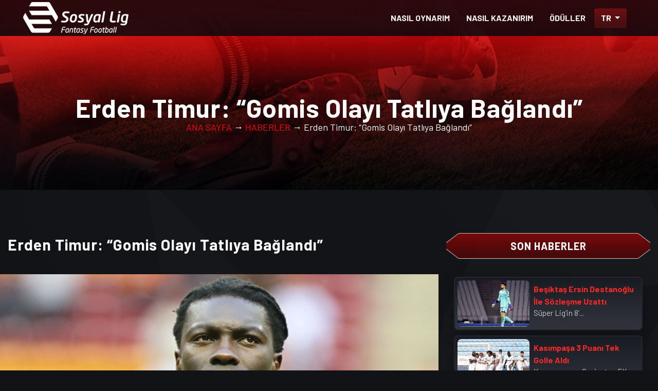

--- FILE ---
content_type: text/html; charset=UTF-8
request_url: https://www.sosyallig.com/haberler/erden-timur-gomis-olayi-tatliya-baglandi/1383
body_size: 12018
content:

<!DOCTYPE html>
<html dir="ltr" lang="tr">
<head>
    
    
    <!-- Google Tag Manager -->
<script>(function(w,d,s,l,i){w[l]=w[l]||[];w[l].push({'gtm.start':
new Date().getTime(),event:'gtm.js'});var f=d.getElementsByTagName(s)[0],
j=d.createElement(s),dl=l!='dataLayer'?'&l='+l:'';j.async=true;j.src=
'https://www.googletagmanager.com/gtm.js?id='+i+dl;f.parentNode.insertBefore(j,f);
})(window,document,'script','dataLayer','GTM-PQ2ZNS9');</script>
<!-- End Google Tag Manager -->


    
    
    <base href="https://www.sosyallig.com/" />

    <title>Erden Timur: “Gomis Olayı Tatlıya Bağlandı” - Sosyal Lig</title><meta property="og:title" content="Erden Timur: “Gomis Olayı Tatlıya Bağlandı”" /><meta name="description" content="Erden Timur: “Gomis Olayı Tatlıya Bağlandı” haberi ile ilgili tüm detaylar ve gelimeler Sosyal Lig Haberler sayfamızda!"><meta property="og:description" content="Erden Timur: “Gomis Olayı Tatlıya Bağlandı” haberi ile ilgili tüm detaylar ve gelişmeler Sosyal Lig Haberler sayfamzda!"/>


    <meta http-equiv="content-type" content="text/html; charset=utf-8" />
    <meta name="author" content="m4lty" />


    <meta property="og:type" content="website" />
    <meta property="og:site_name" content="Sosyal Lig"/>
    <meta property="og:url" content="https://www.sosyallig.com/haberler/erden-timur-gomis-olayi-tatliya-baglandi/1383" />

    <meta property="og:image" content="https://www.sosyallig.com/public/uploads/ayarlar/69a8e46be26fd831efbaf2fe1f35ae0a.png"/>
    <meta name="twitter:card" content="summary" />
    <meta name="twitter:site" content="@sosyallig" />



    <link rel="canonical" href="https://www.sosyallig.com/haberler/erden-timur-gomis-olayi-tatliya-baglandi/1383">

    <!-- Stylesheets düzenle connical---
    ============================================= -->
    <link rel="preconnect" href="https://fonts.googleapis.com">
    <link rel="preconnect" href="https://fonts.gstatic.com" crossorigin>
    <link href="https://fonts.googleapis.com/css2?family=Barlow:wght@100;200;300;400;500;600;700;800;900&display=swap" rel="stylesheet">




    <link rel="stylesheet" href="https://www.sosyallig.com/public/css/bootstrap.min.css" type="text/css" />
    <link rel="stylesheet" href="https://www.sosyallig.com/style.min.css" type="text/css" />
    <link rel="stylesheet" href="https://www.sosyallig.com/public/css/font-icons.min.css" type="text/css" />
    <link rel="stylesheet" href="https://www.sosyallig.com/public/css/animate.min.css" type="text/css" />

<style>
   @font-face{font-family:swiper-icons;src:url('data:application/font-woff;charset=utf-8;base64, [base64]//wADZ2x5ZgAAAywAAADMAAAD2MHtryVoZWFkAAABbAAAADAAAAA2E2+eoWhoZWEAAAGcAAAAHwAAACQC9gDzaG10eAAAAigAAAAZAAAArgJkABFsb2NhAAAC0AAAAFoAAABaFQAUGG1heHAAAAG8AAAAHwAAACAAcABAbmFtZQAAA/gAAAE5AAACXvFdBwlwb3N0AAAFNAAAAGIAAACE5s74hXjaY2BkYGAAYpf5Hu/j+W2+MnAzMYDAzaX6QjD6/4//Bxj5GA8AuRwMYGkAPywL13jaY2BkYGA88P8Agx4j+/8fQDYfA1AEBWgDAIB2BOoAeNpjYGRgYNBh4GdgYgABEMnIABJzYNADCQAACWgAsQB42mNgYfzCOIGBlYGB0YcxjYGBwR1Kf2WQZGhhYGBiYGVmgAFGBiQQkOaawtDAoMBQxXjg/wEGPcYDDA4wNUA2CCgwsAAAO4EL6gAAeNpj2M0gyAACqxgGNWBkZ2D4/wMA+xkDdgAAAHjaY2BgYGaAYBkGRgYQiAHyGMF8FgYHIM3DwMHABGQrMOgyWDLEM1T9/w8UBfEMgLzE////P/5//f/V/xv+r4eaAAeMbAxwIUYmIMHEgKYAYjUcsDAwsLKxc3BycfPw8jEQA/[base64]/uznmfPFBNODM2K7MTQ45YEAZqGP81AmGGcF3iPqOop0r1SPTaTbVkfUe4HXj97wYE+yNwWYxwWu4v1ugWHgo3S1XdZEVqWM7ET0cfnLGxWfkgR42o2PvWrDMBSFj/IHLaF0zKjRgdiVMwScNRAoWUoH78Y2icB/yIY09An6AH2Bdu/UB+yxopYshQiEvnvu0dURgDt8QeC8PDw7Fpji3fEA4z/PEJ6YOB5hKh4dj3EvXhxPqH/SKUY3rJ7srZ4FZnh1PMAtPhwP6fl2PMJMPDgeQ4rY8YT6Gzao0eAEA409DuggmTnFnOcSCiEiLMgxCiTI6Cq5DZUd3Qmp10vO0LaLTd2cjN4fOumlc7lUYbSQcZFkutRG7g6JKZKy0RmdLY680CDnEJ+UMkpFFe1RN7nxdVpXrC4aTtnaurOnYercZg2YVmLN/d/gczfEimrE/fs/bOuq29Zmn8tloORaXgZgGa78yO9/cnXm2BpaGvq25Dv9S4E9+5SIc9PqupJKhYFSSl47+Qcr1mYNAAAAeNptw0cKwkAAAMDZJA8Q7OUJvkLsPfZ6zFVERPy8qHh2YER+3i/BP83vIBLLySsoKimrqKqpa2hp6+jq6RsYGhmbmJqZSy0sraxtbO3sHRydnEMU4uR6yx7JJXveP7WrDycAAAAAAAH//wACeNpjYGRgYOABYhkgZgJCZgZNBkYGLQZtIJsFLMYAAAw3ALgAeNolizEKgDAQBCchRbC2sFER0YD6qVQiBCv/H9ezGI6Z5XBAw8CBK/m5iQQVauVbXLnOrMZv2oLdKFa8Pjuru2hJzGabmOSLzNMzvutpB3N42mNgZGBg4GKQYzBhYMxJLMlj4GBgAYow/P/PAJJhLM6sSoWKfWCAAwDAjgbRAAB42mNgYGBkAIIbCZo5IPrmUn0hGA0AO8EFTQAA') format('woff');font-weight:400;font-style:normal}:root{--swiper-theme-color:#007aff}.swiper-container{margin-left:auto;margin-right:auto;position:relative;overflow:hidden;list-style:none;padding:0;z-index:1}.swiper-container-vertical>.swiper-wrapper{flex-direction:column}.swiper-wrapper{position:relative;width:100%;height:100%;z-index:1;display:flex;transition-property:transform;box-sizing:content-box}.swiper-container-android .swiper-slide,.swiper-wrapper{transform:translate3d(0px,0,0)}.swiper-container-multirow>.swiper-wrapper{flex-wrap:wrap}.swiper-container-multirow-column>.swiper-wrapper{flex-wrap:wrap;flex-direction:column}.swiper-container-free-mode>.swiper-wrapper{transition-timing-function:ease-out;margin:0 auto}.swiper-slide{flex-shrink:0;width:100%;height:100%;position:relative;transition-property:transform}.swiper-slide-invisible-blank{visibility:hidden}.swiper-container-autoheight,.swiper-container-autoheight .swiper-slide{height:auto}.swiper-container-autoheight .swiper-wrapper{align-items:flex-start;transition-property:transform,height}.swiper-container-3d{perspective:1200px}.swiper-container-3d .swiper-cube-shadow,.swiper-container-3d .swiper-slide,.swiper-container-3d .swiper-slide-shadow-bottom,.swiper-container-3d .swiper-slide-shadow-left,.swiper-container-3d .swiper-slide-shadow-right,.swiper-container-3d .swiper-slide-shadow-top,.swiper-container-3d .swiper-wrapper{transform-style:preserve-3d}.swiper-container-3d .swiper-slide-shadow-bottom,.swiper-container-3d .swiper-slide-shadow-left,.swiper-container-3d .swiper-slide-shadow-right,.swiper-container-3d .swiper-slide-shadow-top{position:absolute;left:0;top:0;width:100%;height:100%;pointer-events:none;z-index:10}.swiper-container-3d .swiper-slide-shadow-left{background-image:linear-gradient(to left,rgba(0,0,0,.5),rgba(0,0,0,0))}.swiper-container-3d .swiper-slide-shadow-right{background-image:linear-gradient(to right,rgba(0,0,0,.5),rgba(0,0,0,0))}.swiper-container-3d .swiper-slide-shadow-top{background-image:linear-gradient(to top,rgba(0,0,0,.5),rgba(0,0,0,0))}.swiper-container-3d .swiper-slide-shadow-bottom{background-image:linear-gradient(to bottom,rgba(0,0,0,.5),rgba(0,0,0,0))}.swiper-container-css-mode>.swiper-wrapper{overflow:auto;scrollbar-width:none;-ms-overflow-style:none}.swiper-container-css-mode>.swiper-wrapper::-webkit-scrollbar{display:none}.swiper-container-css-mode>.swiper-wrapper>.swiper-slide{scroll-snap-align:start start}.swiper-container-horizontal.swiper-container-css-mode>.swiper-wrapper{scroll-snap-type:x mandatory}.swiper-container-vertical.swiper-container-css-mode>.swiper-wrapper{scroll-snap-type:y mandatory}:root{--swiper-navigation-size:44px}.swiper-button-next,.swiper-button-prev{position:absolute;top:50%;width:calc(var(--swiper-navigation-size)/ 44 * 27);height:var(--swiper-navigation-size);margin-top:calc(-1 * var(--swiper-navigation-size)/ 2);z-index:10;cursor:pointer;display:flex;align-items:center;justify-content:center;color:var(--swiper-navigation-color,var(--swiper-theme-color))}.swiper-button-next.swiper-button-disabled,.swiper-button-prev.swiper-button-disabled{opacity:.35;cursor:auto;pointer-events:none}.swiper-button-next:after,.swiper-button-prev:after{font-family:swiper-icons;font-size:var(--swiper-navigation-size);text-transform:none!important;letter-spacing:0;text-transform:none;font-variant:initial;line-height:1}.swiper-button-prev,.swiper-container-rtl .swiper-button-next{left:10px;right:auto}.swiper-button-prev:after,.swiper-container-rtl .swiper-button-next:after{content:'prev'}.swiper-button-next,.swiper-container-rtl .swiper-button-prev{right:10px;left:auto}.swiper-button-next:after,.swiper-container-rtl .swiper-button-prev:after{content:'next'}.swiper-button-next.swiper-button-white,.swiper-button-prev.swiper-button-white{--swiper-navigation-color:#ffffff}.swiper-button-next.swiper-button-black,.swiper-button-prev.swiper-button-black{--swiper-navigation-color:#000000}.swiper-button-lock{display:none}.swiper-pagination{position:absolute;text-align:center;transition:.3s opacity;transform:translate3d(0,0,0);z-index:10}.swiper-pagination.swiper-pagination-hidden{opacity:0}.swiper-container-horizontal>.swiper-pagination-bullets,.swiper-pagination-custom,.swiper-pagination-fraction{bottom:10px;left:0;width:100%}.swiper-pagination-bullets-dynamic{overflow:hidden;font-size:0}.swiper-pagination-bullets-dynamic .swiper-pagination-bullet{transform:scale(.33);position:relative}.swiper-pagination-bullets-dynamic .swiper-pagination-bullet-active{transform:scale(1)}.swiper-pagination-bullets-dynamic .swiper-pagination-bullet-active-main{transform:scale(1)}.swiper-pagination-bullets-dynamic .swiper-pagination-bullet-active-prev{transform:scale(.66)}.swiper-pagination-bullets-dynamic .swiper-pagination-bullet-active-prev-prev{transform:scale(.33)}.swiper-pagination-bullets-dynamic .swiper-pagination-bullet-active-next{transform:scale(.66)}.swiper-pagination-bullets-dynamic .swiper-pagination-bullet-active-next-next{transform:scale(.33)}.swiper-pagination-bullet{width:8px;height:8px;display:inline-block;border-radius:100%;background:#000;opacity:.2}button.swiper-pagination-bullet{border:none;margin:0;padding:0;box-shadow:none;-webkit-appearance:none;-moz-appearance:none;appearance:none}.swiper-pagination-clickable .swiper-pagination-bullet{cursor:pointer}.swiper-pagination-bullet-active{opacity:1;background:var(--swiper-pagination-color,var(--swiper-theme-color))}.swiper-container-vertical>.swiper-pagination-bullets{right:10px;top:50%;transform:translate3d(0px,-50%,0)}.swiper-container-vertical>.swiper-pagination-bullets .swiper-pagination-bullet{margin:6px 0;display:block}.swiper-container-vertical>.swiper-pagination-bullets.swiper-pagination-bullets-dynamic{top:50%;transform:translateY(-50%);width:8px}.swiper-container-vertical>.swiper-pagination-bullets.swiper-pagination-bullets-dynamic .swiper-pagination-bullet{display:inline-block;transition:.2s transform,.2s top}.swiper-container-horizontal>.swiper-pagination-bullets .swiper-pagination-bullet{margin:0 4px}.swiper-container-horizontal>.swiper-pagination-bullets.swiper-pagination-bullets-dynamic{left:50%;transform:translateX(-50%);white-space:nowrap}.swiper-container-horizontal>.swiper-pagination-bullets.swiper-pagination-bullets-dynamic .swiper-pagination-bullet{transition:.2s transform,.2s left}.swiper-container-horizontal.swiper-container-rtl>.swiper-pagination-bullets-dynamic .swiper-pagination-bullet{transition:.2s transform,.2s right}.swiper-pagination-progressbar{background:rgba(0,0,0,.25);position:absolute}.swiper-pagination-progressbar .swiper-pagination-progressbar-fill{background:var(--swiper-pagination-color,var(--swiper-theme-color));position:absolute;left:0;top:0;width:100%;height:100%;transform:scale(0);transform-origin:left top}.swiper-container-rtl .swiper-pagination-progressbar .swiper-pagination-progressbar-fill{transform-origin:right top}.swiper-container-horizontal>.swiper-pagination-progressbar,.swiper-container-vertical>.swiper-pagination-progressbar.swiper-pagination-progressbar-opposite{width:100%;height:4px;left:0;top:0}.swiper-container-horizontal>.swiper-pagination-progressbar.swiper-pagination-progressbar-opposite,.swiper-container-vertical>.swiper-pagination-progressbar{width:4px;height:100%;left:0;top:0}.swiper-pagination-white{--swiper-pagination-color:#ffffff}.swiper-pagination-black{--swiper-pagination-color:#000000}.swiper-pagination-lock{display:none}.swiper-scrollbar{border-radius:10px;position:relative;-ms-touch-action:none;background:rgba(0,0,0,.1)}.swiper-container-horizontal>.swiper-scrollbar{position:absolute;left:1%;bottom:3px;z-index:50;height:5px;width:98%}.swiper-container-vertical>.swiper-scrollbar{position:absolute;right:3px;top:1%;z-index:50;width:5px;height:98%}.swiper-scrollbar-drag{height:100%;width:100%;position:relative;background:rgba(0,0,0,.5);border-radius:10px;left:0;top:0}.swiper-scrollbar-cursor-drag{cursor:move}.swiper-scrollbar-lock{display:none}.swiper-zoom-container{width:100%;height:100%;display:flex;justify-content:center;align-items:center;text-align:center}.swiper-zoom-container>canvas,.swiper-zoom-container>img,.swiper-zoom-container>svg{max-width:100%;max-height:100%;object-fit:contain}.swiper-slide-zoomed{cursor:move}.swiper-lazy-preloader{width:42px;height:42px;position:absolute;left:50%;top:50%;margin-left:-21px;margin-top:-21px;z-index:10;transform-origin:50%;animation:swiper-preloader-spin 1s infinite linear;box-sizing:border-box;border:4px solid var(--swiper-preloader-color,var(--swiper-theme-color));border-radius:50%;border-top-color:transparent}.swiper-lazy-preloader-white{--swiper-preloader-color:#fff}.swiper-lazy-preloader-black{--swiper-preloader-color:#000}@keyframes swiper-preloader-spin{100%{transform:rotate(360deg)}}.swiper-container .swiper-notification{position:absolute;left:0;top:0;pointer-events:none;opacity:0;z-index:-1000}.swiper-container-fade.swiper-container-free-mode .swiper-slide{transition-timing-function:ease-out}.swiper-container-fade .swiper-slide{pointer-events:none;transition-property:opacity}.swiper-container-fade .swiper-slide .swiper-slide{pointer-events:none}.swiper-container-fade .swiper-slide-active,.swiper-container-fade .swiper-slide-active .swiper-slide-active{pointer-events:auto}.swiper-container-cube{overflow:visible}.swiper-container-cube .swiper-slide{pointer-events:none;-webkit-backface-visibility:hidden;backface-visibility:hidden;z-index:1;visibility:hidden;transform-origin:0 0;width:100%;height:100%}.swiper-container-cube .swiper-slide .swiper-slide{pointer-events:none}.swiper-container-cube.swiper-container-rtl .swiper-slide{transform-origin:100% 0}.swiper-container-cube .swiper-slide-active,.swiper-container-cube .swiper-slide-active .swiper-slide-active{pointer-events:auto}.swiper-container-cube .swiper-slide-active,.swiper-container-cube .swiper-slide-next,.swiper-container-cube .swiper-slide-next+.swiper-slide,.swiper-container-cube .swiper-slide-prev{pointer-events:auto;visibility:visible}.swiper-container-cube .swiper-slide-shadow-bottom,.swiper-container-cube .swiper-slide-shadow-left,.swiper-container-cube .swiper-slide-shadow-right,.swiper-container-cube .swiper-slide-shadow-top{z-index:0;-webkit-backface-visibility:hidden;backface-visibility:hidden}.swiper-container-cube .swiper-cube-shadow{position:absolute;left:0;bottom:0px;width:100%;height:100%;background:#000;opacity:.6;-webkit-filter:blur(50px);filter:blur(50px);z-index:0}.swiper-container-flip{overflow:visible}.swiper-container-flip .swiper-slide{pointer-events:none;-webkit-backface-visibility:hidden;backface-visibility:hidden;z-index:1}.swiper-container-flip .swiper-slide .swiper-slide{pointer-events:none}.swiper-container-flip .swiper-slide-active,.swiper-container-flip .swiper-slide-active .swiper-slide-active{pointer-events:auto}.swiper-container-flip .swiper-slide-shadow-bottom,.swiper-container-flip .swiper-slide-shadow-left,.swiper-container-flip .swiper-slide-shadow-right,.swiper-container-flip .swiper-slide-shadow-top{z-index:0;-webkit-backface-visibility:hidden;backface-visibility:hidden}
</style>



    <script src="https://www.sosyallig.com/public/js/sweetalert/sweetalert.min.js"></script>

    <meta name="viewport" content="width=device-width, initial-scale=1" />

    <link rel="icon" type="image/x-icon" href="https://www.sosyallig.com/public/uploads/ayarlar/2c3d6f04818c0e4699787e5173573552.ico">








    <!-- Document Title
    ============================================= -->

</head>
<style>
    .mobile-div {
            background-color: #000;
            justify-content: center;
            align-items: center;
            padding: 20px;
            position: relative;
            display: none; /* Başlangıçta kapalı olacak */
        }

        /* Kapat butonu stili */
        .close-btn {
            position: absolute;
            top: 10px;
            right: 10px;
            font-siz: 12px;
            color: white;
            border-radius: 20px;
            padding: 5px 10px;
            cursor: pointer;
        }
        .middle-section {
            flex: 1;
            padding-left: 20px;
        }

        /* Buton stili */
        .navigate-btnasdf {
            background-color: white;
            color: red;
            border-radius:10px;
            padding: 10px 20px;
            cursor: pointer;
            display: block;
            text-align: center;
            font-weight: bold;
        }

        .navigate-btnasdf:hover {
            background-color: white;
            color: red;
            border-radius:10px;
        }
</style>
<body class="stretched">
    <!-- Google Tag Manager (noscript) -->
<noscript><iframe src="https://www.googletagmanager.com/ns.html?id=GTM-PQ2ZNS9"
height="0" width="0" style="display:none;visibility:hidden"></iframe></noscript>
<!-- End Google Tag Manager (noscript) -->

<div id="mobileDiv" class="mobile-div">
        <div class="left-section" style="margin-right: 0px;padding-right:0px; max-width:20%;"> 
            <img style="max-width:100%" src="https://play-lh.googleusercontent.com/-1kODV79mdMdlvNrW6jSiOrtRttvNvT0lSbJO87nmwDTe62yBNnmH0Mon2ynx4uH0i8C" alt="Görsel">
        </div>
    
        <!-- Orta kısım: Başlık ve buton -->
        <div class="middle-section" style="padding-left: 10px;">
            <p style="margin-bottom:0px">Sosyal Lig</p>
            
        </div>
    
        <!-- Sağ tarafta başka bir resim -->
        <div class="right-section" style="margin-right:30px;">
        
            <a href="https://play.google.com/store/apps/details?id=air.com.dogus.sosyallig&hl=tr&gl=TR" class="navigate-btnasdf">İNDİR!</a>
        </div>
        <div class="right-section">
        <a class="close-btn" onclick="closeDiv()">X</a>
            
        </div>
        
    </div>
<!-- Document Wrapper
============================================= -->
<div id="wrapper" class="clearfix">



    <!-- Header
    ============================================= -->
    <header id="header" class="full-header">
        <div id="header-wrap">
            <div class="container">
                <div class="header-row container">

                    <!-- Logo
                    ============================================= -->
                                            <div id="logo">
                           <a href="https://www.sosyallig.com/" class="standard-logo" data-dark-logo="https://www.sosyallig.com/public/uploads/ayarlar/logoyenimam.png" data-sticky-logo="https://www.sosyallig.com/public/uploads/ayarlar/logoyenimam.png" data-mobile-logo="https://www.sosyallig.com/public/uploads/ayarlar/logoyenimam.png">
                                    <img src="https://www.sosyallig.com/public/uploads/ayarlar/logoyenimam.png" loading="lazy" decoding="async" alt="Sosyal Lig Logo">
                                </a>
                            <a href="https://www.sosyallig.com/" class="retina-logo" data-dark-logo="https://www.sosyallig.com/public/uploads/ayarlar/logomobilmam.png" data-sticky-logo="https://www.sosyallig.com/public/uploads/ayarlar/logomobilmam.png" data-mobile-logo="https://www.sosyallig.com/public/uploads/ayarlar/logomobilmam.png">
                                    <img src="https://www.sosyallig.com/public/uploads/ayarlar/logomobilmam.png" decoding="async"  loading="lazy" style="height: 50px !important; padding: 5px 0;" alt="Sosyal Lig Logo">
                                </a>
                        </div>
                                        <!-- #logo end -->

                    <div id="primary-menu-trigger">
                        <svg class="svg-trigger" viewBox="0 0 100 100"><path d="m 30,33 h 40 c 3.722839,0 7.5,3.126468 7.5,8.578427 0,5.451959 -2.727029,8.421573 -7.5,8.421573 h -20"></path><path d="m 30,50 h 40"></path><path d="m 70,67 h -40 c 0,0 -7.5,-0.802118 -7.5,-8.365747 0,-7.563629 7.5,-8.634253 7.5,-8.634253 h 20"></path></svg>
                    </div>

                    <!-- Primary Navigation
                    ============================================= -->
                    <nav class="primary-menu">

                        <ul class="menu-container">
                            <li class="menu-item">
                                <a class="menu-link" href="https://www.sosyallig.com/nasil-oynarim" title="Sosyal Lig Nasl Oynanır?"><div>NASIL OYNARIM</div></a>
                            </li>
                            <li class="menu-item">
                                <a class="menu-link" href="https://www.sosyallig.com/nasil-kazanirim" title="Nasl Kazanrım - Sosyal Lig"><div>NASIL KAZANIRIM</div></a>
                            </li>
                            <li class="menu-item">
                                <a class="menu-link" href="https://www.sosyallig.com/oduller" title="Ödüller - Sosyal Lig"><div>ÖDÜLLER</div></a>
                            </li>
                                                 
                            <!--<li class="menu-item">
                                <a class="menu-link" href="https://www.sosyallig.com/haberler" title="Haberler - Sosyal Lig"><div>HABERLER</div></a>
                            </li>


                            <li class="menu-item">
                                <a class="menu-link" href="https://www.sosyallig.com/medya-merkezi" title="Medya Merkezi - Sosyal Lig"><div>MEDYA MERKEZİ</div></a>
                            </li>
                            <li class="menu-item">
                                <a class="menu-link" href="https://www.sosyallig.com/fourfourtwo-dergi" title="FourFourTwo Dergi - Sosyal Lig"><div>DERGİ</div></a>
                            </li>-->

             

                            <li class="menu-item">
                                <div class="btn-group">
                                                                        <button type="button" class="btn btn-SL dropdown-toggle" data-toggle="dropdown" aria-haspopup="true" aria-expanded="false" style="">
                                        TR                                    </button>
                                    <div class="dropdown-menu" style="">
                                        <form action="" method="post" style="margin-bottom: 0px;">
                                            <input type="hidden" name="dil" value="tr">
                                            <input type="submit" name="lang" value="TR" class="dropdown-item">
                                        </form>
                                        <form action="" method="post" style="margin-bottom: 0px;">
                                            <input type="hidden" name="dil" value="eng">
                                            <input type="submit" name="lang" value="ENG" class="dropdown-item">
                                        </form>
                                    

                                    </div>
                                </div>
                            </li>




                        </ul>

                    </nav><!-- #primary-menu end -->

                </div>
            </div>
        </div>
    </header><!-- #header end -->
    <script>
        // Ekran boyutuna göre div'i göster
        function checkScreenSize() {
            if (window.innerWidth <= 768) { // Mobil cihazlar için 768px altında
                document.getElementById("mobileDiv").style.display = "flex";
            }
        }

        // Div'i kapat
        function closeDiv() {
            document.getElementById("mobileDiv").style.display = "none";
        }

        // Sayfa yüklendiğinde ekran boyutunu kontrol et
        window.onload = checkScreenSize;
    </script>


<section id="page-title" class="page-title-center PageGnl" style="background-image: url('https://www.sosyallig.com/public/images/main/iletisim/Top_Banner.jpg');">

    <div class="container clearfix" >
        <h1 class="fadeInUp animated Title_Gnl"> Erden Timur: “Gomis Olayı Tatlıya Bağlandı” </h1>
        <p><a href="https://www.sosyallig.com/" style="color: red;">ANA SAYFA</a> &#8594 <a href="https://www.sosyallig.com/haberler" style="color: red;">HABERLER</a> &#8594 Erden Timur: “Gomis Olayı Tatlıya Bağlandı”</p>
    </div>

</section><!-- #page-title end -->



<!-- Content
    ============================================= -->
<section id="content" class="PageBg" style="background-image:url('https://www.sosyallig.com/public/images/Background2.jpg');">
    <div class="content-wrap">


        <div class="section my-0 MarTop80_2">
            <div class="container">

                <div class="row mt-4 col-mb-50">

                    <div class="col-lg-8">

                        <div class="heading-block border-bottom-0 center">
                            <h2 style="text-align: left;">Erden Timur: “Gomis Olayı Tatlıya Bağlandı”</h2>
                        </div>
                        <div class="post-grid row grid-container gutter-30 has-init-isotope">

                            <img style="margin-bottom: 20px;" src="https://www.sosyallig.com/public/uploads/haberler/7d0bdb6a61d1fda18173a51b547023c8.jpg" decoding="async" loading="lazy" alt="Erden Timur: “Gomis Olayı Tatlıya Bağlandı”">
                            <p>Galatasaray Sportif AŞ Başkan Vekili Erden Timur, ge&ccedil;tiğimiz hafta yaşanan gelişmeler &uuml;zerine basın mensuplarına bir a&ccedil;ıklama yaptı.</p>

<p>Sarı kırmızılı takım, ge&ccedil;tiğimiz hafta sonunda sahasında VavaCars Fatih Karag&uuml;mr&uuml;k&rsquo;&uuml; ağırlamış ve ma&ccedil;tan 3-3&rsquo;l&uuml;k beraberlikle ayrılmıştı.</p>

<p>Ma&ccedil; sonunda teknik direkt&ouml;r Okan Buruk, Bafetimbi Gomis&rsquo;in kendisiyle g&ouml;r&uuml;şerek bir daha takımda yer almak istemediğini s&ouml;ylediğini a&ccedil;ıklamıştı.</p>

<p>Bunun ardından yaşanan gelişmeler sonrasında Bafetimbi Gomis ile y&ouml;netim arasında bir g&ouml;r&uuml;şme ger&ccedil;ekleştirilerek sorunun &ccedil;&ouml;z&uuml;ld&uuml;ğ&uuml; iddia edilmişti.</p>

<p>Galatasaray Sportif AŞ Başkan Vekili Erden Timur, bug&uuml;n yaptığı a&ccedil;ıklamalarla bu iddiayı doğruladı.</p>

<p>İşte Erden Timur&rsquo;un a&ccedil;ıklamalarından &ouml;ne &ccedil;ıkanlar:</p>

<h2>&ldquo;B&ouml;yle Duygusal Şeyler Her Zaman Olabilir&rdquo;</h2>

<p><img alt="" src="https://www.sosyallig.com/public/uploads/habericerik/gomisolayıı.jpg" /></p>

<p>Galatasaray Sportif AŞ Başkan Vekili Erden Timur, konunun t&uuml;m paydaşlarının &ccedil;&ouml;z&uuml;me y&ouml;nelik adımlar atmasıyla Bafetimbi Gomis olayının &ccedil;&ouml;z&uuml;me kavuşturulduğunu s&ouml;yledi.</p>

<p>Timur, &ldquo;Gomis olayı aile i&ccedil;inde tatlıya bağlandı. Herkes g&uuml;zel bir adım attı. Oyuncular da Gomis&#39;i &ccedil;ok seviyor. Şimdiye kadar oyuncuların hepsine tek tek destek olan Gomis, her zaman onların yanında yer aldı, ağabeylik yaptı. Oyuncular da bunu dile getirdi. B&ouml;yle duygusal şeyler her zaman olabilir.&quot; diye konuştu.</p>

<p>S&uuml;re&ccedil;te başta takım kaptanları Fernando Muslera ve Kerem Akt&uuml;rkoğlu&rsquo;nun katkıları olduğunu anlatan Erden Timur, &ldquo;B&ouml;yle durumlarda insan kaybetmek kısmı &ccedil;ok kolaydır. Herkesin adım atması bence g&uuml;zel. Aile i&ccedil;inde b&ouml;yle şeyler olduğunda insanların kendi egolarından &ccedil;ok takımı d&uuml;ş&uuml;nmesi &ccedil;ok değerli. Kaptanlar Muslera ve Kerem geldi. &Ouml;nemli olan oyuncuların, hocanın, Gomis&#39;in, başkanın adım atmasıydı.&quot; dedi.</p>

<h2>&ldquo;Bu Aile Ortamı Şampiyonluk Getirir&rdquo;</h2>

<p>Galatasaray Sportif AŞ Başkan Vekili, konuşmasının devamında s&uuml;rece ilişkin ayrıntılardan bahsetmeyi s&uuml;rd&uuml;rd&uuml;.</p>

<p>Olayın 1 saat i&ccedil;erisinde kapandığının altını &ccedil;izen Timur, &quot;Gomis, kişisel olarak da her zaman sevip saygı duyduğum bir futbolcu. T&uuml;m ekipte de sevip saymayan yoktur. İnsanoğlu duygusal reaksiyon g&ouml;sterebilir. Bu duygusal tavırdan sonra herkesin adım atması doğru olandı. Gomis de burada değerli bir tavır ortaya koydu. Başkan da hoca da oyuncular da doğru adımı attı ve olay &ccedil;ok g&uuml;zel bir şekilde, 1 saat i&ccedil;erisinde tatlıya bağlandı. Bizim a&ccedil;ımızdan en g&uuml;zel şey bu.&quot; şeklinde konuştu.</p>

<p>Erden Timur son olarak takımdaki aile ortamını vurgulayarak bunun, kendilerine sezon sonunda şampiyonluk getireceğine inandığını belirtti:</p>

<p>&quot;Puan kaybedilen bir ma&ccedil;tan sonra oyuncuların takım arkadaşlarını sahiplenmesi &ccedil;ok değerli bir tutum. Birleştirici bir durum oldu. İnsani olarak hata yapılabilir. Bu normal. Ondan sonra &ouml;nemli olan ailenin her konuda birbirine destek olması. Kısa zamanda &ccedil;&ouml;z&uuml;lmesi ne kadar iyi bir aile olduğumuzu g&ouml;steriyor. Bu aile ortamı şampiyonluk getirir. En b&uuml;y&uuml;k fakt&ouml;rd&uuml;r. Bence her t&uuml;rl&uuml; sporun y&uuml;zde 50&#39;si ahlak, değerler ve birbirine olan bağlılıktır. Bu sağlandığında iş başka bir yola gidiyor. Bunu birbirimize değer vererek yakaladık. İyiler sonunda mutlaka kazanır.&quot;</p>

                        </div>

                    </div>

                    <div class="col-lg-4">

                        <div class="heading-block border-bottom-0 center">
                            <h4 class="Title1" style="background-image: url('https://www.sosyallig.com/public/images/Title_Bg.png');">SON HABERLER</h4>
                        </div>

                        
                        <div class="entry col-12 PadBot0">
                            <a href="https://www.sosyallig.com/haberler/besiktas-ersin-destanoglu-ile-sozlesme-uzatti/41" title="Beşiktaş Ersin Destanoğlu İle Sözleşme Uzattı">
                                <div class="Lig_Css_Hbr">
                                    <img src="https://www.sosyallig.com/public/uploads/haberler/b867424154b6cc01ae639a6959f0b90d.jpg" decoding="async" loading="lazy" alt="" style="height: 90px;width: 140px">
                                    <div>
                                        <h2>Beşiktaş Ersin Destanoğlu İle Sözleşme Uzattı</h2>
                                        <p>S&uuml;per Lig&rsquo;in 8&rsquo;...</p>
                                    </div>
                                </div>
                            </a>
                        </div>
                        
                        <div class="entry col-12 PadBot0">
                            <a href="https://www.sosyallig.com/haberler/kasimpasa-3-puani-tek-golle-aldi/43" title="Kasımpaşa 3 Puanı Tek Golle Aldı">
                                <div class="Lig_Css_Hbr">
                                    <img src="https://www.sosyallig.com/public/uploads/haberler/e6bd3253c22d64889829cc9e956859ec.jpg" decoding="async" loading="lazy" alt="" style="height: 90px;width: 140px">
                                    <div>
                                        <h2>Kasımpaşa 3 Puanı Tek Golle Aldı</h2>
                                        <p>Kasımpaşa ve Gaziantep FK, S&u...</p>
                                    </div>
                                </div>
                            </a>
                        </div>
                        
                        <div class="entry col-12 PadBot0">
                            <a href="https://www.sosyallig.com/haberler/basaksehir-81-de-galibiyeti-kurtardi/45" title="Başakşehir 81’de Galibiyeti Kurtardı">
                                <div class="Lig_Css_Hbr">
                                    <img src="https://www.sosyallig.com/public/uploads/haberler/21374da81dbcd29cc682461809a3f260.jpeg" decoding="async" loading="lazy" alt="" style="height: 90px;width: 140px">
                                    <div>
                                        <h2>Başakşehir 81’de Galibiyeti Kurtardı</h2>
                                        <p>Spor Toto S&uuml;per Lig&rsquo;i...</p>
                                    </div>
                                </div>
                            </a>
                        </div>
                        
                        <div class="entry col-12 PadBot0">
                            <a href="https://www.sosyallig.com/haberler/adana-demirspor-galatasaray-mac-onu-notlari/31" title="Adana Demirspor – Galatasaray Maç Önü Notları">
                                <div class="Lig_Css_Hbr">
                                    <img src="https://www.sosyallig.com/public/uploads/haberler/f737234de1514db7647b33aa52dafc53.jpg" decoding="async" loading="lazy" alt="" style="height: 90px;width: 140px">
                                    <div>
                                        <h2>Adana Demirspor – Galatasaray Maç Önü Notları</h2>
                                        <p>S&uuml;per Lig&rsquo;e verilen m...</p>
                                    </div>
                                </div>
                            </a>
                        </div>
                        
                        <div class="entry col-12 PadBot0">
                            <a href="https://www.sosyallig.com/haberler/mke-ankaragucu-medipol-basaksehir-mac-onu-notlari/33" title="MKE Ankaragücü – Medipol Başakşehir Maç Önü Notları">
                                <div class="Lig_Css_Hbr">
                                    <img src="https://www.sosyallig.com/public/uploads/haberler/52e601b359bd8a59bce4ea6175e0d2f7.jpg" decoding="async" loading="lazy" alt="" style="height: 90px;width: 140px">
                                    <div>
                                        <h2>MKE Ankaragücü – Medipol Başakşehir Maç Önü Notları</h2>
                                        <p>S&uuml;per Lig&rsquo;de geride k...</p>
                                    </div>
                                </div>
                            </a>
                        </div>
                        
                        <div class="entry col-12 PadBot0">
                            <a href="https://www.sosyallig.com/haberler/kasimpasa-gaziantep-fk-mac-onu-notlari/35" title="Kasımpaşa – Gaziantep FK Maç Önü Notları">
                                <div class="Lig_Css_Hbr">
                                    <img src="https://www.sosyallig.com/public/uploads/haberler/dd867eb51ec0c5ee24cb936362271bd2.jpg" decoding="async" loading="lazy" alt="" style="height: 90px;width: 140px">
                                    <div>
                                        <h2>Kasımpaşa – Gaziantep FK Maç Önü Notları</h2>
                                        <p>T&uuml;rkiye S&uuml;per Lig&rsqu...</p>
                                    </div>
                                </div>
                            </a>
                        </div>
                        
                    </div>

                </div>

            </div>
        </div>

    </div>
</section><!-- #content end -->

<!-- Footer
============================================= -->
<footer id="footer" class="dark MarTop100_2" style="background-image:url('https://www.sosyallig.com/public/images/main/Footer_Bg.jpg');">
    <div class="container">
        <script type="application/ld+json">
            {
                "@context": "http://schema.org/",
                "@type": "MobileApplication",
                "applicationCategory": "https://itunes.apple.com/tr/genre/id6004",
                "url":"https://apps.apple.com/tr/app/petrol-ofisi-sosyal-lig/id725481540",
                "name":"Petrol Ofisi Sosyal Lig",
                "potentialAction" : {
                    "@type": "ViewAction",
                    "target" : "https://apps.apple.com/tr/app/petrol-ofisi-sosyal-lig/id725481540"
                },
                "carrierRequirements":"Requires iOS 10.0 or later. Compatible with iPhone, iPad and iPod touch. Apple TV.",
                "fileSize":"57.8 MB",
                "screenshot": "https://is4-ssl.mzstatic.com/image/thumb/Purple124/v4/6f/7e/39/6f7e394b-de46-931c-1845-8fcf500bb77a/AppIcon-1x_U007emarketing-0-0-GLES2_U002c0-512MB-sRGB-0-0-0-85-220-0-0-0-8.png/460x0w.webp",
                "description":"Türkiye'nin en büyük fantezi futbol uygulaması Sosyal Lig ile birbirinden güzel ödüller, futbol heyecanıyla birlikte seni bekliyor. Hemen indir, kazanmaya başla!",
                "operatingSystem":"iOS",
                "aggregateRating": {
                    "@type": "AggregateRating",
                    "ratingValue": "4.1",
                    "bestRating": "5",
                    "ratingCount": "4000"
                },
                "offers" : {
                    "@type" : "Offer",
                    "url" : "https://apps.apple.com/tr/app/petrol-ofisi-sosyal-lig/id725481540",
                    "price": 0,
                    "priceCurrency" : "TL"
                }

            }
        </script>
        <script type="application/ld+json">
  {
    "@context": "http://schema.org/",
    "@type": "MobileApplication",
    "applicationCategory": "https://play.google.com/store/apps/category/GAME_SPORTS",
    "url":"https://play.google.com/store/apps/details?id=com.ssportplus.dice&hl=tr",
    "name":"Petrol Ofisi Sosyal Lig",
      "potentialAction" : {
    "@type": "ViewAction",
    "target" : "https://play.google.com/store/apps/details?id=air.com.dogus.sosyallig&hl=tr"
  },
    "carrierRequirements":"4.4 ve sonrası Android sürüm",
    "fileSize":"45 MB",
    "screenshot":"https://play-lh.googleusercontent.com/PF-PMNbALdDHyyLd_Uf-XCmK19l5jgTU39fSkmUyywko8t1F-wt8S2RkFIeIuhPqhuXn=s180-rw",
    "description":"Türkiye'nin en büyük fantezi futbol uygulaması Sosyal Lig ile birbirinden güzel ödüller, futbol heyecanıyla birlikte seni bekliyor. Hemen indir, kazanmaya başla!",
    "operatingSystem":"Android",
    "aggregateRating": {
    "@type": "AggregateRating",
    "ratingValue": "3.8",
    "bestRating": "5",
    "ratingCount": "15099"
  },
     "offers" : {
     "@type" : "Offer",
     "url" : "https://play.google.com/store/apps/details?id=air.com.dogus.sosyallig",
     "price": 0,
     "priceCurrency" : "TL"
  }
  }
</script>
        <!-- Footer Widgets
        ============================================= -->
        <div class="footer-widgets-wrap">

            <div class="col-lg-12">

                <div class="row col-mb-100">
                    <div class="col-md-4">

                        <div class="widget widget_links clearfix center">
                            <ul>
                                                                    <li><a href="https://www.sosyallig.com/iletisim"title="Sosyallig - Bize Ulaşın">Bize Ulaşın</a></li>
                                                                        <li><a href="https://www.sosyallig.com/sss"title="Sosyallig - Sık Sorulan Sorular">Sık Sorulan Sorular</a></li>
                                                                        <li><a href="https://www.sosyallig.com/duyurular"title="Sosyallig - Duyurular">Duyurular</a></li>
                                                                        <li><a href="http://petroliggames.com/"title="Sosyallig - Petrolig Games">Petrolig Games</a></li>
                                    

                            </ul>
                        </div>

                    </div>

                    <div class="col-md-4">

                        <div class="widget widget_links clearfix center">
                            <ul>
                                                                <li><a href="https://www.sosyallig.com/gizlilik-cerez" title="Sosyallig - Gizlilik ve Çerez Politikası">Gizlilik ve Çerez Politikası</a></li>
                                                                <li><a href="https://www.sosyallig.com/kullanim-kosullari" title="Sosyallig - Kullanım Koşulları">Kullanım Koşulları</a></li>
                                                                <li><a href="https://www.sosyallig.com/veri-saklama" title="Sosyallig - Veri Saklama ve İmha Politikası">Veri Saklama ve İmha Politikası</a></li>
                                
                            </ul>
                        </div>

                    </div>

                    <div class="col-md-4">

                        <div class="widget clearfix center">
                            <div class="posts-sm row col-mb-30" id="post-list-footer">
                                                                <div class="entry col-12">
                                   <a href="https://apps.apple.com/tr/app/sosyal-lig/id725481540" rel="nofollow noopener" target="_blank"> <img src="https://www.sosyallig.com/public/uploads/siteicerik/fc86e5134716107cea314703ea31b2c9.png"  decoding="async" loading="lazy" alt="Sosyallig App Store"></a>
                                </div>
                                                                <div class="entry col-12">
                                   <a href="https://play.google.com/store/apps/details?id=air.com.dogus.sosyallig&hl=tr&gl=TR" rel="nofollow noopener" target="_blank"> <img src="https://www.sosyallig.com/public/uploads/siteicerik/16473212a20b4911b9eb682e1dccf1c1.png"  decoding="async" loading="lazy" alt="Sosyallig Google Play Store"></a>
                                </div>
                                
                            </div>
                        </div>

                    </div>
                </div>

            </div>

        </div><!-- .footer-widgets-wrap end -->

    </div>

    <!-- Copyrights
    ============================================= -->
    <div id="copyrights">
        <div class="container">

            <div class="row col-mb-30">

                <div class="col-md-6 text-center text-md-left fs18">
                    Copyrights © 2022 Sosyal Lig | Fantasy Football<br>
                </div>

                <div class="col-md-6 text-center text-md-right">
                    <div class="d-flex justify-content-center justify-content-md-end">
                        <a href="https://www.facebook.com/Sosyallig/" rel="nofollow noopener" class="social-icon si-small si-borderless si-facebook">
                            <i class="icon-facebook"></i>
                            <i class="icon-facebook"></i>
                        </a>

                        <a href="https://twitter.com/sosyallig" rel="nofollow noopener" class="social-icon si-small si-borderless si-twitter">
                            <i class="icon-twitter"></i>
                            <i class="icon-twitter"></i>
                        </a>

                        <a href="https://www.instagram.com/sosyallig/" rel="nofollow noopener" class="social-icon si-small si-borderless si-instagram">
                            <i class="icon-instagram"></i>
                            <i class="icon-instagram"></i>
                        </a>

                        <a href="https://www.linkedin.com/company/petrolig/" rel="nofollow noopener" class="social-icon si-small si-borderless si-linkedin">
                            <i class="icon-linkedin"></i>
                            <i class="icon-linkedin"></i>
                        </a>

                        <a href="https://www.youtube.com/c/SosyalLigTV" rel="nofollow noopener" class="social-icon si-small si-borderless si-youtube">
                            <i class="icon-youtube"></i>
                            <i class="icon-youtube"></i>
                        </a>
                    </div>

                    <div class="clear"></div>
                </div>

            </div>

        </div>
    </div><!-- #copyrights end -->
</footer><!-- #footer end -->

</div><!-- #wrapper end -->

<!-- Go To Top
============================================= -->
<div id="gotoTop" class="icon-angle-up"></div>

<script type="application/ld+json">
    {
        "@context": "https://schema.org",
        "@type": "Organization",
        "url": "https://www.sosyallig.com/",
        "name": "Erden Timur: “Gomis Olayı Tatlıya Bağlandı”",
        "description": "Sosyal Lig, size yepyeni bir futbol menajerlik oyunu deneyimi sunuyor! Kadronu kurmak, sıralamada yer almak ve birbirinden farklı ödülleri kazanmak için tıkla.",
        "logo":{
           "@type":"ImageObject",
            "url":"https://www.sosyallig.com/public/uploads/ayarlar/69a8e46be26fd831efbaf2fe1f35ae0a.png",
            "height":73,
            "width":400
            },
        "sameAs": [
            "https://www.facebook.com/Sosyallig/",
            "https://twitter.com/sosyallig",
            "https://www.instagram.com/sosyallig/",
            "https://www.linkedin.com/in/sosyal-lig-b25151155/?originalSubdomain=tr",
            "https://www.youtube.com/c/SosyalLigTV"
            ],
        "contactPoint": [
            {
                "@type": "ContactPoint",
                "telephone": "+90 216 275 30 00",
                "contactType": "customer service",
                "email": "info@sosyallig.com",
                "contactOption": "TollFree",
                "areaServed": "TR",
                "availableLanguage": [
                    "tr",
                    "en"
                    ]
                }
            ]
        }
    </script>

<!-- JavaScripts
============================================= -->
<script src="https://www.sosyallig.com/public/js/jquery.js"></script>
<script src="https://www.sosyallig.com/public/js/plugins.min.js"></script>

<!-- Footer Scripts
============================================= -->
<script src="https://www.sosyallig.com/public/js/functions.js"></script>

<!-- Slide Panel Scripts
=============================================<script src="https://www.sosyallig.com/script.js"></script> -->
<script src="https://www.sosyallig.com/public/js/main.js"></script>




</body>
</html>